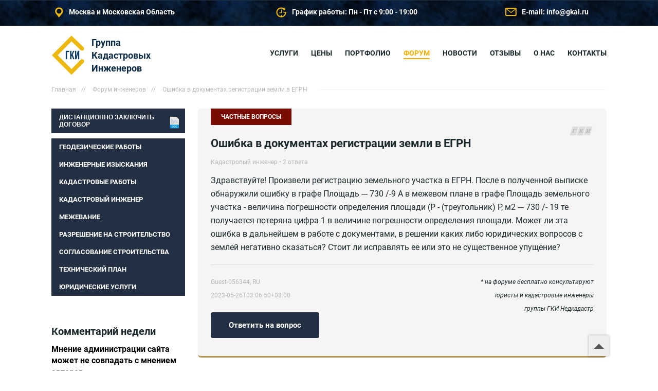

--- FILE ---
content_type: text/html; charset=UTF-8
request_url: https://gkai.ru/answers/proizveli-registraciiu-zemelnogo-uchastka-v-egrn-posle-v-poluchennoj-v.html
body_size: 10187
content:
<!DOCTYPE html>
<html lang="ru">
    <head>
        <meta charset="utf-8"><meta name="description" content="Произвели регистрацию земельного участка в егрн. после в полученной выписке обнаружили ошибку в графе">
        <title>Ошибка в документах регистрации земли в ЕГРН</title>
        <link rel="stylesheet" href="/css/page.css?v=20240912">
        <meta name="viewport" content="width=device-width, initial-scale=1.0">
        
        
        <link class="favicon" rel="apple-touch-icon-precomposed" sizes="57x57" href="/css/favicons/apple-icon-57x57.png">
        <link class="favicon" rel="apple-touch-icon-precomposed" sizes="60x60" href="/css/favicons/apple-icon-60x60.png">
        <link class="favicon" rel="apple-touch-icon-precomposed" sizes="72x72" href="/css/favicons/apple-icon-72x72.png">
        <link class="favicon" rel="apple-touch-icon-precomposed" sizes="76x76" href="/css/favicons/apple-icon-76x76.png">
        <link class="favicon" rel="apple-touch-icon-precomposed" sizes="114x114" href="/css/favicons/apple-icon-114x114.png">
        <link class="favicon" rel="apple-touch-icon-precomposed" sizes="120x120" href="/css/favicons/apple-icon-120x120.png">
        <link class="favicon" rel="apple-touch-icon-precomposed" sizes="144x144" href="/css/favicons/apple-icon-144x144.png">
        <link class="favicon" rel="apple-touch-icon-precomposed" sizes="152x152" href="/css/favicons/apple-icon-152x152.png">
        <link class="favicon" rel="apple-touch-icon-precomposed" sizes="180x180" href="/css/favicons/apple-icon-180x180.png">
        <link class="favicon" rel="icon" type="image/png" sizes="192x192" href="/css/favicons/android-icon-192x192.png">
        <link class="favicon" rel="icon" type="image/png" sizes="96x96" href="/css/favicons/favicon-96x96.png">
        <link class="favicon" rel="icon" type="image/png" sizes="32x32" href="/css/favicons/favicon-32x32.png">
        <link class="favicon" rel="icon" type="image/png" sizes="16x16" href="/favicon.ico">
        <link class="favicon" rel="shortcut icon" type="image/x-icon" href="/favicon.ico">
        <link rel="alternate" type="application/rss+xml" title="feed one" href="/rss/"><link rel="canonical" href="https://gkai.ru/answers/proizveli-registraciiu-zemelnogo-uchastka-v-egrn-posle-v-poluchennoj-v.html">
    </head>
    <body itemscope itemtype="http://schema.org/Question">
                <div id="topbar">
            <div class="wrapper">
                <ul>
                    <li class="address">Москва и Московская Область</li>
                    <li class="search" onclick="window.location='/search/'"></li>
                    <li class="mail">E-mail: <span class="linka animate" onclick="window.location='mailto:info@gkai.ru'">info@gkai.ru</span></li>
                    <li class="schedule">График работы: Пн - Пт с 9:00 - 19:00</li>
                </ul>
            </div>
        </div>
        <div id="menu-search" onclick="location.href='/search/'"></div>
        <header id="header">
            <div id="header-top">
                <div class="wrapper">
                    <a id="logo" href="/" class="left linka">Группа Кадастровых Инженеров</a>
                    <nav id="menu-top" onclick="this.classList.toggle('show')"><ul class="right"><li><a href="/services/">Услуги</a></li><li><a href="/pricing/">Цены</a></li><li><a href="/portfolio/">Портфолио</a></li><li><a href="/answers/" class="active">Форум</a></li><li><a href="/news/">Новости</a></li><li><a href="/otzyvy.html">Отзывы</a></li><li><a href="/o-kompanii.html">О нас</a></li><li><a href="/contacts.html">Контакты</a></li></ul><ul class="left"></ul></nav>
                </div>
            </div>
            <div class="clear-fix"></div>
        </header>
        <div id="navigation">
            <div class="wrapper" id="navnopad">
                <div class="left">
                    <ul itemscope itemtype="http://schema.org/BreadcrumbList">
                        <li itemprop="itemListElement" itemscope itemtype="http://schema.org/ListItem"><a href="/" class="linkb" itemprop="item"><span itemprop="name">Главная</span></a><meta itemprop="position" content="1"></li><li><span>//</span></li>
                        <li itemprop="itemListElement" itemscope itemtype="http://schema.org/ListItem"><a href="/answers/" class="linkb" itemprop="item"><span itemprop="name">Форум инженеров</span></a><meta itemprop="position" content="2"></li><li><span>//</span></li>
                        <li><span class="name">Ошибка в документах регистрации земли в ЕГРН</span></li>
                    </ul>
                </div>
            </div>
            <div class="clear-fix"></div>
        </div>
        <div id="main" class="wrapper">
            <main id="content">
                <div id="main-wrap">
                    <article class="container-header">
                        <div id="main-entry" class="gki">
                            <div class="tags-category"><a class="tag">Частные вопросы</a></div>
                            <div id="main-question">
                                <div class="header"> 
                                    <meta itemprop="inLanguage" content="ru">
                                    <meta itemprop="answerCount" content="2">
                                    <h1 class="title" itemprop="name">Ошибка в документах регистрации земли в ЕГРН</h1>
                                    <div class="answercounter">Кадастровый инженер &bull; 2 ответа</div>
                                    <div class="body" itemprop="text">
                                        <p>Здравствуйте! Произвели регистрацию земельного участка в ЕГРН.  После в полученной выписке обнаружили ошибку в графе Площадь --- 730 /-9 А в межевом плане в графе Площадь земельного участка - величина погрешности определения площади (Р - (треугольник) Р, м2 --- 730 /- 19 те получается потеряна цифра 1 в величине погрешности определения площади.  Может ли эта ошибка в дальнейшем в работе с документами, в решении каких либо юридических вопросов с землей негативно сказаться? Стоит ли исправлять ее или это не существенное упущение?</p>
                                    </div>
                                    <div class="clear-fix"></div>
                                </div>
                                <div class="dop-row">
                                    <meta itemprop="datePublished" content="2023-05-26T03:06:50+03:00">
                                    <meta itemprop="dateModified" content="2026-01-01T01:00:00+02:00">
                                    <span class="left">
                                        <span class="author" itemprop="author" itemscope itemtype="http://schema.org/Person"><span itemprop="name">Guest-056344</span></span>,
                                        <span class="location">RU </span><time datetime="2023-05-26T03:06:50+03:00" itemprop="dateCreated" class="date" title="2023-05-26 03:06">2023-05-26T03:06:50+03:00</time>
                                        
                                        <a class="button-answer" href="#comments">Ответить на вопрос</a>
                                    </span>
                                    <span class="right">* на форуме бесплатно консультируют юристы и кадастровые инженеры группы ГКИ Недкадастр</span>
                                    <link itemprop="sameAs" href="http://gkai.ru">
                                </div>
                            </div>
                        </div>
                        <div class="clear-fix"></div>
                    </article>
                    
                    <ul id="answers">
                        <li id="answer-32677" class="answer" itemprop="suggestedAnswer acceptedAnswer" itemscope itemtype="http://schema.org/Answer"><ul class="header over-flow own"><li class="avatar"><img alt="Аватарка пользователя" src="/css/answer-enginer-dupenko.jpg"></li><li class="attestat">Аттестат №50-16-1206</li><li class="user-name author"><span class="author" itemprop="author" itemscope itemtype="http://schema.org/Person"><span itemprop="name">Консультант</span></span></li><li class="date"> &bull; <time datetime="2023-05-26T14:44:12+03:00" itemprop="dateCreated" title="2023-05-26 14:44">26 мая</time></li><li class="like"><span id="comlike-32677" onclick="comlike(32677)"><b>2</b></span></li><li class="user-about">Светлана Дупенко, кадастровый инженер г. Истра</li></ul><div class="body" itemprop="text"><p>Добрый день. Не стоит исправлять данную ошибку. В решении вопросов по участку будет приниматься во внимание площадь участка, внесенная в ЕГРН.</p></div><p class="signature">ГКИ Недкадастр - кадастр и геодезия<br>info@gkai.ru</p><div class="dop-row"><a class="btn-answer" onclick="getanswer(5657)" href="#answer-32677">Ответить</a><span class="aboutis"><a class="linkd" href="#answer-32677" itemprop="url" rel="bookmark">32677</a></span><div class="clear-fix"></div></div><div id="cform-5657"></div></li><li id="answer-32679" class="answer" itemprop="suggestedAnswer" itemscope itemtype="http://schema.org/Answer"><ul class="header over-flow"><li class="avatar"><span class="uimg">G</span></li><li class="user-name author" itemprop="author" itemscope itemtype="http://schema.org/Person"><span itemprop="name">Guest-056344</span></li><li class="date"> &bull; <time datetime="2023-05-27T09:33:14+03:00" itemprop="dateCreated" title="2023-05-27 09:33">27 мая</time></li><li class="like"><span id="comlike-32679" onclick="comlike(32679)">0</span></li><li class="user-about">RU СПб</li></ul><div class="body" itemprop="text"><p>Благодарю за консультацию!</p></div><div class="dop-row"><a class="btn-answer" onclick="getanswer(5659)" href="#answer-32679">Ответить</a><span class="aboutis"><a class="linka" href="#answer-32679" itemprop="url" rel="bookmark">32679</a></span><div class="clear-fix"></div></div><div id="cform-5659"></div></li>
                    </ul>
                    <section class="taganswers"><h3>Смотрите также ответы в темах</h3><ul><li><a href="/answers/podskajete-mojet-li-sosed-2-kupit-meju-mejdu-svoim-uchastkom-i-uchastk.html">Может ли сосед купить межу (землю) между участками</a></li><li><a href="/answers/imeetsia-dom-s-2-vhodami-no-vorota-obshie-to-est-prohod-ko-vtoromu-vho.html">Дом на 2 семьи оформление земли</a></li><li><a href="/answers/privet-est-uchastok-180801600168-zemli-poselenij-zemli-naselennyh-punk.html">Использование земли под сдачу в аренду беседок</a></li><li><a href="/answers/sosed-postroil-garaj-na-moem-uchastke-zemli.html">Сосед построил гараж на моем участке земли</a></li></ul></section>
                    <!--noindex-->
                        <section id="comments">
                            <h3 class="left">Ваш вопрос или комментарий</h3>
                            <div class="clear-fix"></div>
                            <div id="dformcom">
                                <form id="comment-form" method="post" action="/">
                                    <div class="hide" id="aformheader">
                                        <input name="q" value="answer" type="hidden">
                                        <input name="id" value="470" type="hidden">
                                        
                                        <div class="left"><input id="aform-01" onkeyup="sformchk(1)" onclick="sformchk(1)" class="form-text" name="name" value="" placeholder="Ваше имя" title="Представьтесь, как к вам обращаться" required="required" type="text"></div>
                                        <div class="right">
                                            <span class="label"></span>
                                        </div>
                                        <div class="clear-fix"></div>
                                    </div>
                                    <div class="container">
                                        <textarea id="aform-02" onkeyup="sformchk(1);formshow(['abuton','file-upload','aformheader'],this)" onclick="sformchk(1);formshow(['abuton','file-upload','aformheader'],this)" name="comment" class="form-text" placeholder="Оставьте ваш комментарий. Регистрация и авторизация не требуются" title="Ваш вопрос или комментарий"></textarea>
                                        <div id="file-upload" class="hide"><span class="linkd" onclick="comupform()"><span class="btn-file">Прикрепить файлы</span></span></div>
                                    </div>
                                    <div class="right hide" id="abuton"><div class="button" onclick='alert("Заполните все поля!")'>Отправить</div></div>
                                    <div class="clear-fix"></div>
                                </form>
                            </div>
                        </section>
                        <div class="clear-fix"></div>
                        <section class="block-style-2-cols simnews">
                            <div class="header">
                                <h2 class="title">Горячее по теме</h2>
                            </div>
                            <div><p class="container left"><a href="/news/mojno-li-zaregistrirovat-dom-na-zemliah-selhoznaznacheniia.html"><img alt="Можно ли зарегистрировать дом на землях сельскохозяйственного назначения" src="/uploads/news/mojno-li-zaregistrirovat-dom-na-zemliah-selhoznaznacheniia-thumb.jpg"><span class="author">Юридические услуги</span><span class="header">Можно ли зарегистрировать дом на землях сельскохозяйственного назначения</span><span class="body">Возможность строительства и регистрации домов на сельскохозяйственных участках зависит от вида разрешённого использования участка.</span><span title="Комментарии" class="comments">6</span></a></p><p class="container right"><a href="/news/kak-nachat-stroitelstvo-na-zemliah-melioracii.html"><img alt="Как начать строительство на землях мелиорации: снятие мелиоративных систем с учёта" src="/uploads/news/kak-nachat-stroitelstvo-na-zemliah-melioracii-thumb.jpg"><span class="author">Согласование строительства</span><span class="header">Как начать строительство на землях мелиорации: снятие мелиоративных систем с учёта</span><span class="body">К 1985 г. мелиорированные земли увеличились, а в 90-е мелиорация практически сошла на нет. И только в 2000 годы государство взяло курс на восстановление.</span><span title="Комментарии" class="comments">2</span></a></p><div class="clear-fix"></div></div>
                        </section>
                        
                    <!--/noindex-->
                </div>
            </main>
            <aside id="sidebar">
                <!--noindex-->
                    <button id="call-enginer" class="animate" onclick="sform(7)">Дистанционно заключить договор</button>
                    <ul id="menu-left">
    <li class="category">
        <a href="/services/geodezicheskie-raboty/">Геодезические работы</a>
        <ul>
            <li><a href="/services/pereraspredelenie-zemel-s-municipalitetom.html">Перераспределение земель с муниципалитетом</a></li>
            <li><a href="/services/geodezicheskie-raboty/konturnaia-semka-zemelnogo-uchastka.html">Контурная съемка</a></li>
            <li><a href="/services/ispolnitelnaia-semka.html">Исполнительная съемка</a></li>
            <li><a href="/services/geodezicheskie-raboty/semka.html">Геодезическая съемка</a></li>
            <li><a href="/services/vynos-granic-zemelnogo-uchastka.html">Вынос границ земельного участка</a></li>
            <li><a href="/services/topograficheskaia-semka/">Топографическая съемка</a></li>
        </ul>
    </li>
    <li class="category">
        <a href="/services/injenernye-izyskaniia/">Инженерные изыскания</a>
        <ul>
            <li><a href="/services/geologia/">Геологические изыскания</a></li>
            <li><a href="/services/injenernye-izyskaniia/ekologia/">Экологические изыскания</a></li>
            <li><a href="/services/geodezia/">Геодезические изыскания</a></li>
        </ul>
    </li>
    <li class="category">
        <a href="/services/kadastrovye-raboty/">Кадастровые работы</a>
        <ul>
            <li><a href="/services/utochnenie-granic-zemelnogo-uchastka.html">Уточнение границ земельного участка</a></li>
            <li><a href="/services/kadastrovye-raboty/prirezka-lesnyx-uchastkov.html">Прирезка лесных участков</a></li>
            <li><a href="/services/prirezka-zemelnogo-uchastka.html">Прирезка земельного участка</a></li>
            <li><a href="/services/pereraspredelenie-zemelnogo-uchastka.html">Перераспределение границ участка</a></li>
            <li><a href="/services/kadastrovye-raboty/vydel-zemelnogo-uchastka.html">Выдел земельного участка</a></li>
            <li><a href="/services/kadastrovye-raboty/postanovka-na-uchet/">Постановка на кадастровый учет</a></li>
        </ul>
    </li>
    <li class="category">
        <a href="/services/kadastrovyj-inzhener/">Кадастровый инженер</a>
        <ul>
            <li><a href="/services/kadastrovyj-inzhener/sniatie-s-ucheta.html">Снятие с кадастрового учета</a></li>
            <li><a href="/services/texnicheskij-pasport.html">Технический паспорт</a></li>
            <li><a href="/services/zakliuchenie-kadastrovogo-injenera.html">Заключение кадастрового инженера</a></li>
        </ul>
    </li>
    <li class="category">
        <a href="/services/mejevanie/">Межевание</a>
        <ul>
            <li><a href="/services/mejevanie/uvelichenie-ploshhadi-zemelnogo-uchastka.html">Увеличение площади земельного участка</a></li>
            <li><a href="/services/mejevanie/obedinenie-zemelnyx-uchastkov.html">Объединение земельных участков</a></li>
            <li><a href="/services/mejevanie/razdel-uchastkov.html">Раздел участков</a></li>
            <li><a href="/services/mejevanie/pod-kliuch.html">Межевание земельного участка под ключ</a></li>
        </ul>
    </li>
    <li class="category">
        <a href="/services/razreshenie-na-stroitelstvo/">Разрешение на строительство</a>
        <ul>
            <li class="category ">
                <a href="/services/vvod-v-ekspluataciiu/">Ввод в эксплуатацию</a>
                <ul><li class="service"><a href="/services/vvod-v-ekspluataciiu/razreshenie.html">Разрешение на ввод</a></li></ul>
            </li>
            <li><a href="/services/uvedomlenie-o-nachale-stroitelstva.html">Уведомление о начале строительства</a></li>
            <li><a href="/services/gpzu.html">ГПЗУ</a></li>
            <li><a href="/services/rekonstrukciia.html">Разрешение на реконструкцию</a></li>
            <li><a href="/services/arxitekturnyj-proekt.html">Архитектурный проект</a></li>
        </ul>
    </li>
    <li class="category">
        <a href="/services/soglasovanie-stroitelstva/">Согласование строительства</a>
        <ul>
            <li><a href="/services/soglasovanie-stroitelstva/s-rosrybolovstvom.html">С Росрыболовством</a></li>
            <li><a href="/services/soglasovanie-stroitelstva/s-ministerstvom-kultury.html">С Министерством культуры</a></li>
            <li><a href="/services/soglasovanie-stroitelstva/ago.html">Согласование АГО</a></li>
            <li><a href="/services/soglasovanie-stroitelstva/s-rosnedrami.html">С Роснедрами</a></li>
            <li><a href="/services/soglasovanie-stroitelstva/s-aeroportom/">С аэропортом</a></li>
        </ul>
    </li>
    <li class="category">
        <a href="/services/tehnicheskij-plan/">Технический план</a>
        <ul>
            <li><a href="/services/tehnicheskij-plan/mnogokvartirnogo-doma/">Многоквартирного дома</a></li>
        </ul>
    </li>
    <li class="category">
        <a href="/services/iuridicheskie-uslugi/">Юридические услуги</a>
        <ul>
            <li class="category ">
                <a href="/services/oformlenie-nedvijimosti/">Оформление недвижимости</a>
                <ul><li class="service"><a href="/services/oformlenie-nedvijimosti/doma-v-sobstvennost.html">Регистрация дома в собственность</a></li><li class="service"><a href="/services/oformlenie-nedvijimosti/zemelnogo-uchastka-v-sobstvennost.html">Регистрация земельного участка</a></li></ul>
            </li>
            <li><a href="/services/osparivanie-kadastrovoj-stoimosti.html">Оспаривание кадастровой стоимости</a></li>
            <li><a href="/services/izmenenie-vri-zemelnogo-uchastka.html">Изменение ВРИ земельного участка</a></li>
            <li><a href="/services/uzakonivanie-pereplanirovki/">Узаконивание перепланировки</a></li>
            <li><a href="/services/vykup-zemelnogo-uchastka-u-administracii.html">Выкуп земельного участка у администрации</a></li>
            <li><a href="/services/registraciia-nedvijimosti/">Регистрация недвижимости</a></li>
        </ul>
    </li>
</ul>
                    <div id="stat-forum"><span class="label">Комментарий недели</span><span class="desc">Мнение администрации сайта может не совпадать с мнением авторов</span> <a href="/answers/priostanovki-registracii-zemelnyh-uchastkov.html#answer-27890">Границы устанавливаются в соответствии со свидетельством. Если есть превышение то лучше обосновать, что по свидетельству установить границы не представляется возможным и у соседей нет претензий</a> <span class="like"><span class="button-like" onclick="comlike(27890);$('c-com-like').innerHTML=2019">Поддерживаю</span> +<span id="c-com-like">2018</span> человек</span></div>
                    <div class="newtopic" onclick="window.open('/addtopic.php')">Задать свой вопрос</div>
                    <p class="newtopic-count">Задавать вопросы и комментировать сообщения на форуме можно без регистрации и авторизации. Телефоны и ссылки на сторонние сайты на форуме не публикуются. Спасибо за понимание!</p>
                    <section id="news-announce">
                        <h4 class="question">Новые ответы участников</h4>
                        <p class="header">Будьте в курсе всех событий форума кадастровых инженеров</p>
                        <ul><li><time datetime="2026-01-22T10:49:20+02:00" class="date">10:49 22 янв</time><div class="newicon"><p>Сосед не пускает на участок ремонтировать стены дома</p><a href="/answers/sosed-ne-puskaet-na-uchastok-remontirovat-steny-doma.html#answer-31536">Здравствуйте, Ольга. Ситуация, к сожалению, довольно типичная для старых домов. Разберём по шагам, что говорит закон и что вы можете сделать, если соседи не пускают на свою территорию. 1.</a></div><span class="countmes" title="Ответов в теме">42</span></li><li><time datetime="2026-01-21T13:21:39+02:00" class="date">13:21 21 янв</time><div class="newicon"><p>Сосед не пускает на участок ремонтировать стены дома</p><a href="/answers/sosed-ne-puskaet-na-uchastok-remontirovat-steny-doma.html#answer-31530">Здравствуйте, дом 1952 года постройки, стена дома выходит к соседям во двор. Я хочу укрепить фундамент и сделать облицовочние работы фасада, соседи не пускают.</a></div><span class="countmes" title="Ответов в теме">42</span></li></ul>
                        <p class="caption"><a class="linkd" href="/answers/">Все ответы в темах</a></p>
                    </section>
                <!--/noindex-->
            </aside>
            <div class="clear-fix"></div>
        </div>
                <footer id="footer">
            <div class="wrapper">
                <div id="footer-top">
                    <ul>
                        <li class="contacts">
                            <ul>
                                <li class="address" itemscope itemtype="http://schema.org/PostalAddress">
                                    <address>
                                        <p><span itemprop="postalCode">143500</span>, <span itemprop="addressLocality">Россия, Истра</span></p>
                                        <p><span itemprop="streetAddress">ул. Адасько, д.9</span></p>
                                    </address>
                                </li>
                                <li class="address" itemscope itemtype="http://schema.org/PostalAddress">
                                    <address>
                                        <p><span itemprop="postalCode">123181</span>, <span itemprop="addressLocality">Россия, Москва</span></p>
                                        <p><span itemprop="streetAddress">Маршала Катукова, 19 к1</span></p>
                                    </address>
                                </li>
                                <li class="schedule">График работы: Пн - Пт с 9:00 - 19:00</li>
                                <li class="mail">E-mail: <b class="linkc animate" onclick="window.location='mailto:info@gkai.ru'">info@gkai.ru</b></li>
                                <li class="telephone"><span onclick="window.open('tel:+7(495)409-41-51')">8 (495) 409-41-51</span></li>
                            </ul>
                        </li>
                        <li class="aboutis">
                            <div class="container">
                                <p>Группа Кадастровых Инженеров обслуживает строительные организации, выполняет работы в садовых товариществах и предоставляет кадастровые услуги для физических и юридических лиц.</p>
                                <p>Указанные на сайте цены носят исключительно информационный характер и не являются публичной офертой.</p>
                            </div>
                            <p class="correct">Нашли ошибку, неточность или неактуальную информацию на этой странице?</p>
                            <button class="linkc animate" onclick="sform(5)">Сообщите нам об этом</button>
                        </li>
                        <li class="getcons">
                            <p class="container">Группа кадастровых инженеров</p>
                            <button onclick="sform(4)" class="button animate">Получить консультацию</button>
                            <div class="button-like"><button id="btnsoc-vk" class="animate" onclick="window.open('http://vk.com/cadastr_istra')"><span>ВКонтакте</span></button><button id="btnsoc-ok" class="animate" onclick="window.open('http://ok.ru/group/56331593056425')"><span>Одноклассники</span></button><button id="button-ss" class="animate" onclick="location.href='/search/'"><span>Поиск</span></button></div>
                        </li>
                    </ul>
                    <div class="clear-fix"></div>
                </div>
                <ul class="navigation">
                    <li class="left"><ul><li><a class="linkc animate" href="/">Главная</a></li><li><a class="linkc animate" href="/pricing/">Цены</a></li><li><a class="linkc animate" href="/answers/">Форум</a></li><li><a class="linkc animate" href="/otzyvy.html">Отзывы</a></li><li><a class="linkc animate" href="/contacts.html">Контакты</a></li><li><a class="linkc animate" href="/sitemap.php">Карта сайта</a></li><li><a class="linkc animate" href="/politika.html">Политика конфиденциальности</a></li><li><a class="linkc animate" href="/soglashenie.html">Пользовательское соглашение</a></li></ul></li><li class="left"><ul><li><a class="linkc animate" href="/services/">Услуги</a></li><li><a class="linkc animate" href="/portfolio/">Портфолио</a></li><li><a class="linkc animate" href="/news/">Новости</a></li><li><a class="linkc animate" href="/o-kompanii.html">О нас</a></li></ul></li>
                    <li class="left"><ul><li><a class="linkc animate" href="/services/geodezicheskie-raboty/">Геодезические работы</a></li><li><a class="linkc animate" href="/services/kadastrovye-raboty/">Кадастровые работы</a></li><li><a class="linkc animate" href="/services/mejevanie/">Межевание</a></li><li><a class="linkc animate" href="/services/tehnicheskij-plan/">Технический план</a></li><li><a class="linkc animate" href="/services/texnicheskij-pasport.html">Технический паспорт</a></li><li><a class="linkc animate" href="/services/osparivanie-kadastrovoj-stoimosti.html">Оспаривание кадастровой стоимости</a></li></ul></li>
                    <li class="left"><ul><li><a class="linkc animate" href="/services/injenernye-izyskaniia/">Инженерные изыскания</a></li><li><a class="linkc animate" href="/services/kadastrovyj-inzhener/">Кадастровый инженер</a></li><li><a class="linkc animate" href="/services/podkliuchenie-kommunikacij/">Подключение коммуникаций</a></li><li><a class="linkc animate" href="/services/topograficheskaia-semka/">Топографическая съемка</a></li><li><a class="linkc animate" href="/services/razreshenie-na-stroitelstvo/ekspertiza-proektnoj-dokumentacii.html">Экспертиза проектной документации</a></li><li><a class="linkc animate" href="/services/tehnicheskij-plan/poetazhnyj-blank-i-eksplikaciia.html">Поэтажный план и экспликация</a></li></ul></li>
                </ul>
                <div id="footer-bottom">
                    <ul class="left">
                        <li>&copy; 2004 - 2026 &laquo;Недкадастр&raquo;<span>Группа Кадастровых Инженеров</span></li>
                    </ul>

                    <div class="right"><span>Наше оборудование сертифицировано в<br>государственных учреждениях г. Москвы</span></div>
                    <div class="clear-fix"></div>
                </div>
                <div class="upb" onclick="window.scroll(0,0)"></div>
            </div>
        </footer>
        
 <script type="text/javascript" > (function(m,e,t,r,i,k,a){m[i]=m[i]||function(){(m[i].a=m[i].a||[]).push(arguments)}; m[i].l=1*new Date(); for (var j = 0; j < document.scripts.length; j++) {if (document.scripts[j].src === r) { return; }} k=e.createElement(t),a=e.getElementsByTagName(t)[0],k.async=1,k.src=r,a.parentNode.insertBefore(k,a)}) (window, document, "script", "https://mc.yandex.ru/metrika/tag.js", "ym"); ym(104244930, "init", { clickmap:true, trackLinks:true, accurateTrackBounce:true, webvisor:true }); </script> <noscript><div><img src="https://mc.yandex.ru/watch/104244930" style="position:absolute; left:-9999px;" alt="" /></div></noscript> 
        <script src="/css/main.mini.js?v=20240901"></script>
    </body>
</html>

--- FILE ---
content_type: application/javascript
request_url: https://gkai.ru/css/main.mini.js?v=20240901
body_size: 29961
content:
var T_FPOST=0;
var rqtim=DT(),now=new Date(),likes=[],inews=0,tnews,ansarea,dformcom=null,lazy=null,tanews,mainimg,DM=['января','февраля','марта','апреля','мая','июня','июля','августа','сентября','октября','ноября','декабря'];
function $(e){return document.getElementById(e)}
function T(t){if(typeof document.getElementsByTagName(t)==='undefined')return null;return(document.getElementsByTagName(t))}
function IS(e){return(typeof($(e))!='undefined'&&$(e)!=null)}
function REM(e){if(IS(e))DEL(e)}
function DEL(d){var e=$(d);e&&e.parentNode&&e.parentNode.removeChild(e)}
function V(e){return $(e)? $(e).value:null}
function VL(e){return parseInt(V(e).length)}
function DT(){return parseInt(new Date().getTime()/1000)}
function FXHRQ(){if(typeof XMLHttpRequest==='undefined'){alert('Невозможно отправить запрос! Вы используете старый браузер.');return null}return new XMLHttpRequest()}
function PARM(arr){var o='time='+DT();for(var p in arr)o+='&'+p+'='+encodeURIComponent(arr[p]);return o}
function FPOST(p,qres){var r,xhr=FXHRQ(),now=DT();if(now-rqtim<T_FPOST)return;rqtim=now;xhr.open('POST','/',true);xhr.setRequestHeader('Content-Type','application/x-www-form-urlencoded');xhr.onreadystatechange=function(){if(xhr.readyState===XMLHttpRequest.DONE&&xhr.status===200){r=xhr.responseText;if(r.indexOf(':')!==0){qres(r+'<div class="error">Странно, ошибочка вышла! Пожалуйста, сообщите нам об этом. ER:00012-'+r+'</div>',0);report(r)}else qres(r.substr(1),1)}};xhr.send(PARM(p))}
function CSS(e,v){return window.getComputedStyle(e).getPropertyValue(v)}
function NEXTWEEK(){var r=now,d=now;d.setDate(d.getDate()+1);r.setDate(d.getDate()+(7+(6)-d.getDay())%7);return r.getDate()+' '+DM[r.getMonth()]}
function ACL(e,cl){if(!e)return;if(e.classList.contains(cl))return;e.classList.add(cl)}
function report(r){var img=document.createElement("img");img.src='/report_error.php?'+r;var src=document.getElementsByTagName('body')[0];src.appendChild(img)}
function formshow(e,a){for(var i in e)$(e[i]).style.display='block';if(a){a.style.minHeight='300px';if(a.value.length>3&&$('nformbutton')){ACL($('nformbutton'),'ready')}};if($('comment-form'))$('comment-form').style.paddingTop='30px';$('comment-form').style.paddingBottom='30px'}
function sformchk(q){var r=0,s,b;if(q==1){s='abuton';b='aformbutton';r=(VL('aform-01')>2&&VL('aform-02')>5)}if(q==2){s='sbuton';b='sformbutton';r=(VL('sform-01')>2&&VL('sform-02')>5)}if(q==3){s='abuton';b='nformbutton';r=(VL('nform-01')>2&&VL('nform-02')>5)}$(s).innerHTML=r?"<input class='button right ready' value='Отправить' type='submit'>":"<span id='"+b+"' class='button right' onclick='alert(\"Заполните все поля!\")'>Отправить</span>"}
function sforminfo(){$('sformbuttons').innerHTML='<p><b>Идет отправка! Пожалуйста, дождитесь окончания и не прерывайте этот процесс.</p>'}
function sform(q,d,b1=true,b2=true,fshow){
var b1,b2,a=[
"<b>Заказ обратного звонка</b><p>Отправляя форму вы автоматические даете свое согласие на обработку персональной информации в соответствии с <a href='#'>Политикой конфиденциальности</a>, <a href='#'>правилами</a> использования сайта https://gkai.ru и указанными в ней условиями обработки его персональной информации.</p></div><div class='pad'><input name='q' value='recweekend' type='hidden'><p class='label'>Укажите контактный телефон:</p><input onkeyup='sformchk(2)' onclick='sformchk(2)' id='sform-01' name='telephone' value='' type='text' placeholder='Укажите номер телефона'><p class='label'>Укажите по какому вопросу вам необходим специалист</p><textarea name='area1' onkeyup='sformchk(2)' onclick='sformchk(2)' id='sform-02' placeholder='Например: перепланировка квартиры, или по вопросу регистрации дома...'></textarea>"
,"<b>Время обработки документов от 3 до 14 дней</b><p>Проверка документов &ndash; абсолютно бесплатная услуга. Загрузите одним архивом документы и укажите, какой из документов вызывает у вас сомнения. Юрист компании или кадастровый инженер проверит ваши документы, готовность для совершения сделки, и отпишется на указанный E-mail адрес.</p></div><div class='pad'><p>Прикрепите архив с документами (макс. размер 100 Мбайт):</p><input name='upload-file' type='file'><input id='q' name='q' value='checkdoc' type='hidden'><p class='label'>Ваш E-mail адрес:</p><input onkeyup='sformchk(2)' onclick='sformchk(2)' id='sform-01' name='email' value='' type='email' placeholder='Укажите свою почту'><p class='label'>Пояснение к документам, на что обратить внимание:</p><textarea name='area1' onkeyup='sformchk(2)' onclick='sformchk(2)' id='sform-02' placeholder='Поясните, что вызывает сомнение в документах, например разница в площади или срок выдачи, и т.д...'></textarea>"
,"<b>Заявка на срочные работы / документы</b><p>Если вам нужны срочные услуги кадастрового инженера, наш инженер перезвонит и предложит вам сроки выполнения заявки. Если стоимость и сроки вас устроят, мы выполним необходимые работы точно в срок.</p></div><div class='pad'><input id='q' name='q' value='speedwork' type='hidden'><p class='label'>Укажите контактный телефон:</p><input onkeyup='sformchk(2)' onclick='sformchk(2)' id='sform-01' name='telephone' value='' type='text' placeholder='Укажите свой номер телефона'><p class='label'>Укажите планируемые работы, названия документов и сроки:</p><textarea name='area1' onkeyup='sformchk(2)' onclick='sformchk(2)' id='sform-02' placeholder='Например: Срочно необходим технический паспорт на жилой дом, прошу указать стоимость и сроки.'></textarea>"
,"<b>Заявка на оформление недвижимости \"под ключ\"</b><p>Если вам необходимо оформить здание, дом, квартиру или земельный участок \"под ключ\", оставьте завку нашим инженерам. Мы посчитаем стоимость работ и обязательно перезвоним вам. Если стоимость и сроки вас устроят, мы выполним работы по заявке.</p></div><div class='pad'><input id='q' name='q' value='allinclusive' type='hidden'><p class='label'>Укажите контактный телефон:</p><input onkeyup='sformchk(2)' onclick='sformchk(2)' id='sform-01' name='telephone' value='' type='text' placeholder='Укажите свой номер телефона'><p class='label'>Укажите планируемые работы или названия документов:</p><textarea name='area1' onkeyup='sformchk(2)' onclick='sformchk(2)' id='sform-02' placeholder='Например: Необходимо под ключ оформить дачный участок с домом, прошу указать стоимость и сроки.'></textarea>"
,"<b>Время обработки вопросов 1-2 рабочих дня</b><p>Консультации кадастровому инженеру абсолютно бесплатная услуга. Наш инженер обязательно рассмотрит ваш вопрос и даст на него исчерпывающий ответ. Если у вас юридический вопрос, инженер передаст консультацию юристу компании, что может незначительно увеличить время требуемое для ответа. В любом случае, вам будут даны ответы на все вопросы.</p></div><div class='pad'><input id='q' name='q' value='consultate' type='hidden'><p class='label'>Ваш E-mail адрес:</p><input onkeyup='sformchk(2)' onclick='sformchk(2)' id='sform-01' name='email' value='' type='email' placeholder='Укажите свою почту'><p class='label'>Прикрепите архив документов, если это необходимо:</p><input id='upload-file' name='upload-file' type='file'><p class='label'>Задайте свой вопрос кадастровому инженеру:</p><textarea name='area1' onkeyup='sformchk(2)' onclick='sformchk(2)' id='sform-02' placeholder='Например: Необходимо под ключ оформить дачный участок с домом, прошу указать стоимость и сроки.'></textarea>"
,"<b>Благодарим вас за помощь!</b><p>Если вы нашли неточность или ошибку на этом сайте, пожалуйста скопируйте и вставьте этот текст в первое поле. Администрация сайта обязательно рассмотрит ваше предложение.</p></div><div class='pad'><input id='q' name='q' value='spellcheck' type='hidden'><p class='label'>Текст содержащий неточность (ошибку):</p><textarea name='area1' style='height:80px' onkeyup='sformchk(2)' onclick='sformchk(2)' id='sform-01'></textarea><p class='label'>Прикрепите скриншот экрана, если это необходимо:</p><input id='upload-file' name='upload-file' type='file'><p class='label'>Кратко объясните в чем неточность (ошибка) или предложите текст с исправлением:</p><textarea name='area2' style='height:80px' onkeyup='sformchk(2)' onclick='sformchk(2)' id='sform-02'></textarea>"
,"<b>Получите уточняющий ответ по услуге</b><p>Сомневаетесь в объеме работ или необходимости услуги? Задайте вопрос кадастровому инженеру и получите исчерпывающий ответ.</p></div><div class='pad'><input id='q' name='q' value='question' type='hidden'><p class='label'>Ваш E-mail адрес или телефон:</p><input onkeyup='sformchk(2)' onclick='sformchk(2)' id='sform-01' name='email' value='' type='text' placeholder='Укажите свои контакты'><p class='label'>Задайте вопрос кадастровому инженеру:</p><textarea name='area1' onkeyup='sformchk(2)' onclick='sformchk(2)' id='sform-02' placeholder='Например: Необходимо под ключ оформить садовый участок, какие документы мне нужны для оформления?'></textarea>"
,"<b>Дистанционное заключение договора</b><p>Мы добавили возможность безналичной оплаты для тех, кто в разъездах, очень занят и не может приехать к нам в офис или опасается приезжать, в связи с короновирусом.</p></div><div class='pad'><input id='q' name='q' value='callme' type='hidden'><p class='label'>Ваш телефон (обязательно):</p><input onkeyup='sformchk(2)' onclick='sformchk(2)' id='sform-01' name='telephone' value='' type='text' placeholder='Ваш телефон'><p class='label'>Укажите тип планируемых работ:</p><textarea name='area1' onkeyup='sformchk(2)' onclick='sformchk(2)' id='sform-02' placeholder='Например: Необходимо выполнить межевание земельного участка и составить межевой план для подачи в Росреестр.'></textarea>"
,"<b>Узнайте о готовности своих документов</b><p>Если у вас длительная процедура оформления документов (2 недели и более) &mdash; воспользуйтесь бесплатной услугой информирования клиентов. Укажите свою фамилию и адрес E-mail, тип заказываемых работ. Наши инженеры по данной заявке будут регулярно сообщать о готовности документов на всех этапах оформления.</p></div><div class='pad'><input id='q' name='q' value='infome' type='hidden'><p class='label'>Ваша фамилия и имя</p><input onkeyup='sformchk(2)' onclick='sformchk(2)' id='sform-01' name='myname' value='' type='text' placeholder='Укажите свою фамилию и инициалы'><p class='label'>Адрес E-mail (желательно) или телефон</p><input onkeyup='sformchk(2)' onclick='sformchk(2)' id='sform-02' name='telephone' value='' type='text' placeholder='Укажите свои контакты'><p class='label'>Укажите тип заказанных работ:</p><textarea name='area1' onkeyup='sformchk(2)' onclick='sformchk(2)' id='sform-03' placeholder='Например: Межевание участка с согласованием границ через газету'></textarea>"
,"<b>Предложения о сотрудничестве</b><p>Наша почта не пропускает письма с коммерческим содержанием. Если вы физическое или юридическое лицо и предлагаете свои услуги, заполните эту форму. Укажите свое имя, вид предлагаемых услуг. Мы обязательно рассмотрим это предложение и сообщим о принятом решении.</p></div><div class='pad'><input id='q' name='q' value='nospam' type='hidden'><p class='label'>Как к вам обращаться</p><input onkeyup='sformchk(2)' onclick='sformchk(2)' id='sform-01' name='myname' value='' type='text' placeholder='Укажите свою фамилию и инициалы'><p class='label'>Раскажите подробнее о вашем предложении:</p><textarea name='area1' onkeyup='sformchk(2)' onclick='sformchk(2)' id='sform-02' placeholder='Например: Мы предлагаем геодезическое оборудование...'></textarea>"
,"<b>Пожаловаться на работника или на качество выполненных работ</b><p>Сообщите руководству ГКИ Недкадастр о нарушениях со стороны работников группы. Вся информация указанная в данной заявке строго конфиденциальна.</p></div><div class='pad'><input id='q' name='q' value='complain' type='hidden'><p class='label'>Имя, или как к вам обращаться:</p><input onkeyup='sformchk(2)' onclick='sformchk(2)' id='sform-01' name='myname' value='' type='text' placeholder='Укажите свое имя'><p class='label'>Пожалуйста, расскажите подробнее о случившемся, обязательно укажите адрес, дату и время:</p><textarea name='area1' onkeyup='sformchk(2)' onclick='sformchk(2)' id='sform-02' placeholder='Заполните это поле'></textarea>"
,"<b>Заказать услугу</b><p>Укажите работы, которые необходимо выполнить и получите смету на все этапы и работы.</p></div><div class='pad'><input id='q' name='q' value='order' type='hidden'><p class='label'>Контактные данные заказчика:</p><input onkeyup='sformchk(2)' onclick='sformchk(2)' id='sform-01' name='email' value='' type='text' placeholder='E-mail адрес или телефон'><p class='label'>Кратко услуги, которые необходимо выполнить:</p><textarea name='area1' onkeyup='sformchk(2)' onclick='sformchk(2)' id='sform-02' placeholder='Например: Необходимо под ключ оформить участок 10 соток в СНТ \"Строитель\"'></textarea>"
,"<b>Проверьте правильность данных в полях</b><p>Если данные введены верно, нажмите кнопку \"Отправить\".</p></div><div class='pad'><input id='q' name='q' value='order' type='hidden'><p class='label'>ФИО заказчика:</p><input value='"+(V('calc-name'))+"' onkeyup='sformchk(2)' onclick='sformchk(2)' id='sform-01' name='myname' value='' type='text' placeholder='Ваше имя'><p class='label'>Контактные данные заказчика:</p><input value='"+(V('calc-tel'))+"' onkeyup='sformchk(2)' onclick='sformchk(2)' id='sform-01' name='email' value='' type='text' placeholder='E-mail адрес или телефон'><p class='label'>Кратко услуги, которые необходимо выполнить:</p><textarea name='area1' onkeyup='sformchk(2)' onclick='sformchk(2)' id='sform-02' placeholder='Например: Необходимо под ключ оформить участок 10 соток в СНТ \"Духанино\"'>Интересует стоимость услуг под ключ:\n\n"+V('calc-des')+"</textarea>"
,"<b>Проверьте правильность данных в полях</b><p>Если данные введены верно, нажмите кнопку \"Отправить\".</p></div><div class='pad'><input id='q' name='q' value='review' type='hidden'><p class='label'>ФИО заказчика:</p><input value='"+(V('review-name'))+"' onkeyup='sformchk(2)' onclick='sformchk(2)' id='sform-01' name='myname' value='' type='text' placeholder='Ваше имя'><p class='label'>Отзыв об услуге, которую выполнили кадастровые инженеры:</p><textarea name='area1' onkeyup='sformchk(2)' onclick='sformchk(2)' id='sform-02' placeholder='Например: Было выполнено под ключ оформление участка 10 соток в СНТ \"Снегири\"'>"+V('review-comment')+"</textarea><input id='cid' name='cid' value='"+V('review-serv')+"' type='hidden'>"
,"<b>Записаться на прием к специалисту</b><p>Вы можете указать данные себе или необходимых работах. После чего, нажмите кнопку \"Отправить\".</p></div><div class='pad'><input id='q' name='q' value='appointment' type='hidden'><p class='label'>Укажите контактный телефон:</p><input onkeyup='sformchk(2)' onclick='sformchk(2)' id='sform-01' name='telephone' value='' type='text' placeholder='Укажите свой номер телефона'><p class='label'>Какие работы необходимо выполнить:</p><textarea name='area1' onkeyup='sformchk(2)' onclick='sformchk(2)' id='sform-02' placeholder='Например: У меня вопрос по оформлению земельного участка, требуется помощь в составлении межевого плана...'></textarea>"
];if(q!==null)d=a[q];if(b1)b1="<span class='button left' onclick='$(\"sform\").style.opacity=\"0\";setTimeout(function(){REM(\"sform\")},500)'>Отмена</span>";if(b2)b2="<span id='sbuton'><span id='sformbutton' class='button right' onclick='alert(\"Заполните все поля!\")'>Отправить</span></span>";REM('sform');$('footer').innerHTML+="<div id='sform' class='form-animate'><form action='/' method='post' enctype='multipart/form-data' onsubmit='return sforminfo()'><div class='container'><div class='close-topbutton' onclick='$(\"sform\").style.opacity=\"0\";setTimeout(function(){REM(\"sform\")},500)'></div><div class='title over-flow'>"+d+"</div><div class='clear-fix'></div><div class='pad' id='sformbuttons'>"+b1+" "+b2+"<div class='clear-fix'></div></div></div></form></div>";var d=$('sform');setTimeout(function(){navserv2(d)},100);setTimeout(function(){$('sform').style.opacity=1;if(fshow)fshow()},100);/*METRICA*/setTimeout(function(){if(!q&&typeof ym==='function')ym(104244930, 'reachGoal', 'CALL_ME')},1)}
function newslike(){var d="<b>Сохраните новость на потом!</b><p>Чтобы не потерять интересную статью, поделитесь ссылкой на неё в одной из соцсетей. Так вы сможете вернуться к ней в любое время и не пропустите важное!</p></div><div class='pad' style='text-align:center'><div><p class='label' style='font-weight:bold'>Выберите нужную социальную сеть</p><br><div class='ya-share2' data-services='vkontakte,facebook,odnoklassniki,gplus,twitter,delicious,lj,tumblr,viber,whatsapp,skype,telegram'></div></div><p style='margin-top:25px;font-style:italic;color:#b8c1ca'>сохранить</p>";sform(null,d,'','',function(){var a=document.createElement('script');a.src='https://yastatic.net/share2/share.js';document.body.appendChild(a);var d=$('sform');setTimeout(function(){navserv2(d)},100)})}
function sform_staffs(staff){REM('sform');var i,img='',thumbs='',i;for(i in staff['img']){if(img=='')img=staff['img'][i];thumbs+="<a class='staf-thumb' target='_blank' href='"+staff['img'][i]+"'><img alt='foto' src='"+staff['img'][i]+"' onmouseover='var h=CSS($(\"mainimg\"),\"height\");mainimg=$(\"mainimg\").src;$(\"mainimg\").src=this.src;$(\"mainimg\").onload=function(){if(parseInt(h)>200)$(\"mainimg\").style.height=h}' onmouseout='if(mainimg.indexOf('.jpg'))$(\"mainimg\").src=mainimg'></a>"}if(i==0)thumbs='';$('footer').innerHTML+="<div id='sform' style='opacity:0;left:0;top:0;width:100%;height:100%' class='form-animate'><form action='/' method='post' enctype='multipart/form-data' onsubmit='return sforminfo()'><div class='container'><div class='close-topbutton' onclick='$(\"sform\").style.opacity=\"0\";setTimeout(function(){REM(\"sform\")},500)'></div><div class='title over-flow'><b>"+staff['name']+"</b><p>"+staff['post']+"</p></div><div class='pad'><img id='mainimg' alt='фото сотрудников ГКИ' src='"+img+"'></div><div class='clear-fix'></div><div class='pad' id='sformbuttons'><span id='sbuton'>"+thumbs+"</span><div class='clear-fix'></div></div></div></form></div>";var d=$('sform');setTimeout(function(){$('sform').style.opacity=1},100)}
function navserv2(d){d.style.left='0';d.style.top='0';d.style.width='100%';d.style.height='100%'}
function form01(){T_FPOST=2;var a=VL('input-01-contact'),b=VL('input-01-worktype');if(a>5&&b>5)$('but-01').innerHTML='<input id="but-01" onclick="FPOST({\'input-01-contact\':V(\'input-01-contact\'),\'input-01-worktype\':V(\'input-01-worktype\')},form01req)" class="button" type="button" value="* Отправить заявку *">'}
function form01req(res,stat){$('form-01-qres').innerHTML=res;if(stat){$('input-01-contact').value='';$('input-01-worktype').value='';$('form-01-qres').innerHTML=res;$('but-01').remove()}}
function pmrotate(e){var c=document.getElementsByClassName('sectionactive');while(c.length>0)c[0].className='';e.className+=' sectionactive'}
function getmininews(r){if(r)inews++;else inews--;var c,n=$('mininews').getElementsByTagName('li');c=n.length;if(!c)return;if(inews<0)inews=c-1;if(inews>c-1)inews=0;$('news-headline-main').style.opacity=0;clearInterval(tanews);tanews=setTimeout(function(){$('news-headline-main').innerHTML=n[inews].innerHTML;$('news-headline-main').style.opacity=1},200)}
function rotmininews(){if(tnews)return;clearInterval(tnews);tnews=setTimeout(function(){getmininews(1)},1000)}
function comans(a,t,p){/*$(t).value=a+', '+$(t).value;$(t).value=$(t).value.replace(a+', '+a+', ',a+', ');*/$('pcom').value=p;window.location.href='#comment-form';setTimeout(function(){$('nform-02').click()},300)}
function comlike(id){T_FPOST=2;if(likes.indexOf(id)>-1){alert('Вы уже проголосовали. Спасибо Ваш голос был принят.');return}FPOST({'comlike':id},function(a,b){likes.push(id);$('comlike-'+id).innerHTML='<b>'+(parseInt($('comlike-'+id).innerHTML.replace(/<.*?>/g,''))+1)+'</b>'})}
function comupform(){$('file-upload').innerHTML="<iframe src='/ans-file-upload.php' style='width:100%;height:160px;margin:0 0 15px 0;border:1px solid #b8c1ca;background:#f7f7f7;border-radius:6px'></iframe>"}
function getanswer(e){REM('ansupdt');if(!dformcom)dformcom=$('dformcom').innerHTML;ansarea=$('aform-02').value;REM('dformcomchild');$('cform-'+e).innerHTML='<div id="dformcomchild">'+dformcom+'</div>';$('comment-form').innerHTML+='<input id="dformcomparent" name="parent" value="'+e+'" type="hidden">';$('dformcom').innerHTML='<div onclick="ansarea=$(\'aform-02\').value;$(\'dformcomchild\').remove();$(\'dformcom\').innerHTML=dformcom;$(\'aform-02\').value=ansarea" class="emptyform"><span>Раскрыть форму</span></div>';$('aform-02').value=ansarea}
function ansupdt(d,e){REM('ansupdt');if($('dformcomchild')){ansarea=$('aform-02').value;$('dformcom').innerHTML=$('dformcomchild').innerHTML;REM('dformcomchild');$('aform-02').value=ansarea}$('answer-'+e).innerHTML+='<form id="ansupdt" method="post" action="/"><input name="q" value="updanswer" type="hidden"><input name="id" value="'+d+'" type="hidden"><div class="container"><textarea onclick="sformchk(1);formshow([\'abuton\',\'file-upload\',\'aformheader\'],this)" name="comment" class="form-text" placeholder="Дополнить комментарий" title="Дополнить комментарий"></textarea><div id="file-upload" class="hide"><span class="linkd" onclick="comupform()"><span class="btn-file">Прикрепить файлы</span></span></div></div><input class="button right ready" value="Отправить" type="submit"><div class="clear-fix"></div></form>';location.hash='#ansupdt';}
function mapc1(i){$('map').style.opacity='0.95';mapcc();$('map-'+i).style.cssText='color:#fff;background:#edb80f;font-weight:bold'}
function mapc2(i){$('map').style.opacity='1';mapcc();$('map-'+i).style.cssText='color:#0c2b47;font-weight:unset;background:transparent'}
function mapcc(){var a=$('map').getElementsByTagName('a');for(var i=0;i<a.length;i++)a[i].cssText='color:#0c2b47;font-weight:unset;background:transparent'}
function mapimg(){if(a=T('area')){for(var i=0;i<a.length;i++)a[i].title=a[i].alt}}
function calcprice(e){$('calculator-res').innerHTML='<h4>Стоимость '+e.selectedOptions[0].getAttribute('data-price')+' руб.</h4><p>'+e.selectedOptions[0].getAttribute('data-des1')+'</p>'}
function calcpricecat(e){T_FPOST=0;$('calculator-serv').innerHTML='Загрузка данных...';const c=$('calculator-serv');while(c.firstChild)c.removeChild(c.lastChild);if(e.value=='0')return;FPOST({'calcprice':e.value},function(a,b){$('calculator-serv').innerHTML=a;$('calculator-serv').getElementsByTagName('select')[0].selectedIndex=0})}
function corona(){setTimeout(function(){$('corona').style.maxHeight='200px';$('corona').style.opacity='1'},1000);if($('footer'))$('footer').innerHTML+="<div id='corona' onclick='DEL(\"corona\")'><b>Уважаемые клиенты компании!</b> В связи мероприятиями по недопущению заболеваний и контроля за распространением коронавируса на территории Российской Федерации, мы вынуждены перейти на дистанционное принятие заказов. Заявки на обслуживание принимаются только в телефонном режиме. Спасибо за понимание!</div>"}
function chat(){(function(){window['yandexChatWidgetCallback']=function(){try{window.yandexChatWidget=new Ya.ChatWidget({guid:'7420418b-3b6a-43fd-8cac-e3ecb1c5ccad',buttonText:'',title:'Чат',theme:'light',collapsedDesktop:'never',collapsedTouch:'never'});}catch(e){}};var n=document.getElementsByTagName('script')[0],s=document.createElement('script');s.async=true;s.charset='UTF-8';s.src='https://yastatic.net/s3/chat/widget.js';n.parentNode.insertBefore(s, n);})();}
function bshare(){return;if(!$('yashare'))return;$('yashare').innerHTML="<div class='ya-share2' data-services='viber,whatsapp,skype,telegram'></div>";var a=document.createElement('script');a.src='https://yastatic.net/share2/share.js';document.body.appendChild(a);setTimeout(function(){},1000)}
function lazyload(){if(lazy||window.pageYOffset<100)return;console.log('load lazy');lazy=true;Array.from(document.getElementsByTagName('img')).forEach(img=>{const src=img.getAttribute('data-src');if(src)img.setAttribute('src',src)})}
window.onscroll=function(){lazyload()}
window.onload=function(){mapimg();if($('admin'))return;bshare()}
